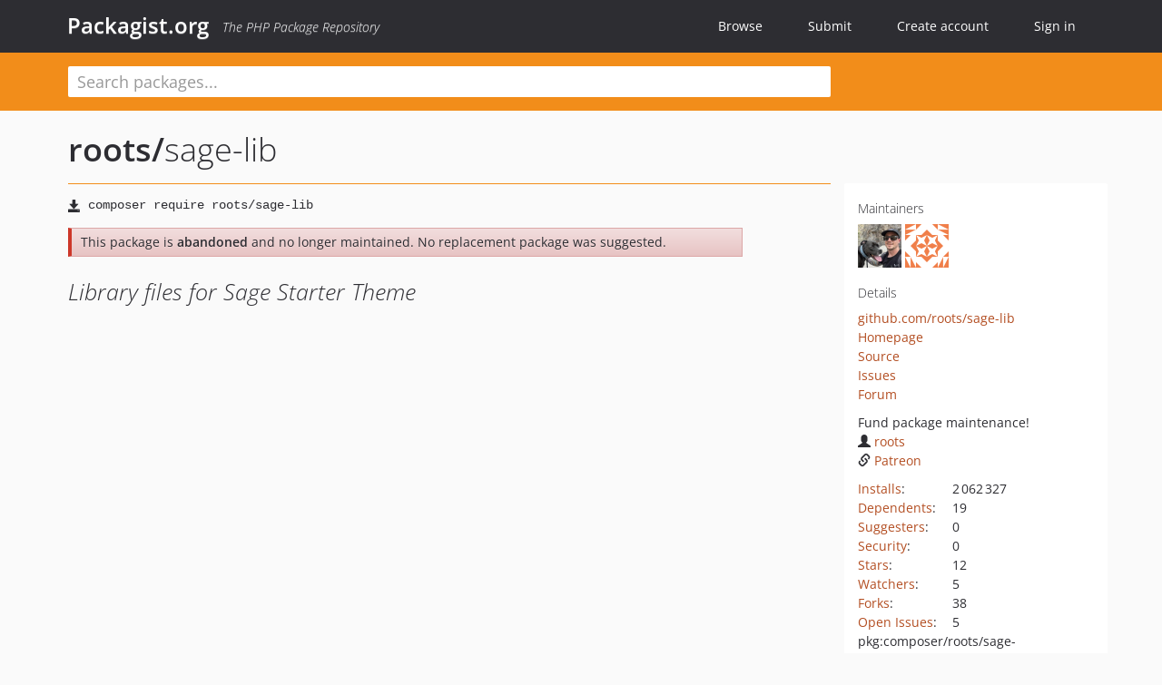

--- FILE ---
content_type: text/html; charset=UTF-8
request_url: https://packagist.org/packages/roots/sage-lib
body_size: 5185
content:
<!DOCTYPE html>
<html>
    <head>
        <meta charset="UTF-8" />

        <title>roots/sage-lib - Packagist.org</title>
        <meta name="description" content="Library files for Sage Starter Theme" />
        <meta name="author" content="Jordi Boggiano" />
            <link rel="canonical" href="https://packagist.org/packages/roots/sage-lib" />

        <meta name="viewport" content="width=device-width, initial-scale=1.0" />

        <link rel="shortcut icon" href="/favicon.ico?v=1768839456" />

        <link rel="stylesheet" href="/build/app.css?v=1768839456" />
        
            <link rel="alternate" type="application/rss+xml" title="New Releases - roots/sage-lib" href="https://packagist.org/feeds/package.roots/sage-lib.rss" />
    <link rel="alternate" type="application/rss+xml" title="New Releases - roots" href="https://packagist.org/feeds/vendor.roots.rss" />
            <link rel="alternate" type="application/rss+xml" title="Newly Submitted Packages - Packagist.org" href="https://packagist.org/feeds/packages.rss" />
        <link rel="alternate" type="application/rss+xml" title="New Releases - Packagist.org" href="https://packagist.org/feeds/releases.rss" />
        

        <link rel="search" type="application/opensearchdescription+xml" href="/search.osd?v=1768839456" title="Packagist.org" />

        <script nonce="8iIBl8l67SHYLyDPuZyfHA==">
            var onloadRecaptchaCallback = function() {
                document.querySelectorAll('.recaptcha-protected').forEach((el) => {
                    el.closest('form').querySelectorAll('button, input[type="submit"]').forEach((submit) => {
                        grecaptcha.render(submit, {
                            'sitekey' : '6LfKiPoUAAAAAGlKWkhEEx7X8muIVYy6oA0GNdX0',
                            'callback' : function (token) {
                                submit.form.submit();
                            }
                        });
                    })
                });
            };
        </script>
        
            <link rel="stylesheet" href="/css/github/markdown.css?v=1768839456">
        </head>
    <body>
    <section class="wrap">
        <header class="navbar-wrapper navbar-fixed-top">
                        <nav class="container">
                <div class="navbar" role="navigation">
                    <div class="navbar-header">
                        <button type="button" class="navbar-toggle" data-toggle="collapse" data-target=".navbar-collapse">
                            <span class="sr-only">Toggle navigation</span>
                            <span class="icon-bar"></span>
                            <span class="icon-bar"></span>
                            <span class="icon-bar"></span>
                        </button>
                        <h1 class="navbar-brand"><a href="/">Packagist.org</a> <em class="hidden-sm hidden-xs">The PHP Package Repository</em></h1>
                    </div>

                    <div class="collapse navbar-collapse">
                        <ul class="nav navbar-nav">
                            <li>
                                <a href="/explore/">Browse</a>
                            </li>
                            <li>
                                <a href="/packages/submit">Submit</a>
                            </li>                            <li>
                                <a href="/register/">Create account</a>
                            </li>
                            <li class="nav-user">
                                <section class="nav-user-signin">
                                    <a href="/login/">Sign in</a>

                                    <section class="signin-box">
                                        <form action="/login/" method="POST" id="nav_login">
                                            <div class="input-group">
                                                <input class="form-control" type="text" id="_username" name="_username" placeholder="Username / Email">
                                                <span class="input-group-addon"><span class="icon-user"></span></span>
                                            </div>
                                            <div class="input-group">
                                                <input class="form-control" type="password" id="_password" name="_password" placeholder="Password">
                                                <span class="input-group-addon"><span class="icon-lock"></span></span>
                                            </div>

                                            <div class="checkbox">
                                                <label for="_remember_me">
                                                    <input type="checkbox" id="_remember_me" name="_remember_me" value="on" checked="checked" /> Remember me
                                                </label>
                                            </div>
                                            <div class="signin-box-buttons">
                                                <a href="/login/github" class="pull-right btn btn-primary btn-github"><span class="icon-github"></span>Use Github</a>
                                                <button type="submit" class="btn btn-success" id="_submit_mini" name="_submit">Log in</button>
                                            </div>
                                        </form>

                                        <div class="signin-box-register">
                                            <a href="/register/">No account yet? Create one now!</a>
                                        </div>
                                    </section>
                                </section>
                            </li>                        </ul>
                    </div>
                </div>
            </nav>
        </header>

        <section class="wrapper wrapper-search">
    <div class="container ">
        <form name="search_query" method="get" action="/search/" id="search-form" autocomplete="off">
            <div class="sortable row">
                <div class="col-xs-12 js-search-field-wrapper col-md-9">
                                                            <input type="search" id="search_query_query" name="query" required="required" autocomplete="off" placeholder="Search packages..." tabindex="1" class=" form-control" value="" />
                </div>
            </div>
        </form>    </div>
</section>


                
        
        <section class="wrapper">
            <section class="container content" role="main">
                                    <div id="search-container" class="hidden">
                        <div class="row">
                            <div class="search-list col-md-9"></div>

                            <div class="search-facets col-md-3">
                                <div class="search-facets-active-filters"></div>
                                <div class="search-facets-type"></div>
                                <div class="search-facets-tags"></div>
                            </div>
                        </div>

                        <div class="row">
                            <div class="col-md-9">
                                <div id="powered-by">
                                    Search by <a href="https://www.algolia.com/"><img src="/img/algolia-logo-light.svg?v=1768839456"></a>
                                </div>
                                <div id="pagination-container">
                                    <div class="pagination"></div>
                                </div>
                            </div>
                        </div>
                    </div>
                
                    <div class="row" id="view-package-page">
        <div class="col-xs-12 package">
            <div class="package-header">

                <div class="row">
                    <div class="col-md-9">
                        <h2 class="title">
                                                        <a href="/packages/roots/">roots<span class="hidden"> </span>/</a><span class="hidden"> </span>sage-lib
                        </h2>
                    </div>
                </div>
            </div>

            <div class="row">
                <div class="col-md-8">
                    <p class="requireme"><i class="glyphicon glyphicon-save"></i> <input type="text" readonly="readonly" value="composer require roots/sage-lib" /></p>

                    
                                            <div class="alert alert-danger">
                            This package is <strong>abandoned</strong> and no longer maintained.
                                                            No replacement package was suggested.
                                                                                    </div>
                                        
                    
                    <p class="description">Library files for Sage Starter Theme</p>

                                                        </div>

                <div class="col-md-offset-1 col-md-3">
                    <div class="row package-aside">
                        <div class="details col-xs-12 col-sm-6 col-md-12">
                            <h5>Maintainers</h5>
                            <p class="maintainers">
                                <a href="/users/retlehs/"><img width="48" height="48" title="retlehs" src="https://www.gravatar.com/avatar/f3f71fa88954b93f55af5e121f1d8c38d240a0d17712c092a389bcccffa34415?s=48&amp;d=identicon" srcset="https://www.gravatar.com/avatar/f3f71fa88954b93f55af5e121f1d8c38d240a0d17712c092a389bcccffa34415?s=96&amp;d=identicon 2x"></a>
                                <a href="/users/QWp6t/"><img width="48" height="48" title="QWp6t" src="https://www.gravatar.com/avatar/1ab26aec6b8f0812974172b493176399142f03701c0578a40a0636fc9851bfdc?s=48&amp;d=identicon" srcset="https://www.gravatar.com/avatar/1ab26aec6b8f0812974172b493176399142f03701c0578a40a0636fc9851bfdc?s=96&amp;d=identicon 2x"></a>
                                                            </p>

                            
                            <h5>Details</h5>
                                                        <p class="canonical">
                                <a href="https://github.com/roots/sage-lib" title="Canonical Repository URL">github.com/roots/sage-lib</a>
                            </p>

                                                            <p><a rel="nofollow noopener external noindex ugc" href="https://roots.io/sage/">Homepage</a></p>
                                                                                        <p><a rel="nofollow noopener external noindex ugc" href="https://github.com/roots/sage-lib/tree/9.0.9">Source</a></p>
                                                                                        <p><a rel="nofollow noopener external noindex ugc" href="https://github.com/roots/sage-lib/issues">Issues</a></p>
                                                                                                                                                <p><a rel="nofollow noopener external noindex ugc" href="https://discourse.roots.io/">Forum</a></p>
                                                                                                                                        </div>

                                                    <div class="facts funding col-xs-12 col-sm-6 col-md-12">
                                <p>
                                    Fund package maintenance!
                                                                            <br><a rel="nofollow noopener external noindex ugc" href="https://github.com/roots">
                                                                                                                                        <i class="glyphicon glyphicon-user"></i>roots
                                                                                    </a>
                                                                            <br><a rel="nofollow noopener external noindex ugc" href="https://www.patreon.com/rootsdev">
                                                                                                                                        <i class="glyphicon glyphicon-link"></i>Patreon
                                                                                    </a>
                                                                </div>
                        
                        <div class="facts col-xs-12 col-sm-6 col-md-12">
                            <p>
                                <span>
                                    <a href="/packages/roots/sage-lib/stats" rel="nofollow">Installs</a>:
                                </span>
                                2&#8201;062&#8201;327                            </p>
                                                            <p>
                                    <span>
                                        <a href="/packages/roots/sage-lib/dependents?order_by=downloads" rel="nofollow">Dependents</a>:
                                    </span>
                                    19
                                </p>
                                                                                        <p>
                                    <span>
                                        <a href="/packages/roots/sage-lib/suggesters" rel="nofollow">Suggesters</a>:
                                    </span>
                                    0
                                </p>
                                                                                        <p>
                                    <span>
                                        <a href="/packages/roots/sage-lib/advisories" rel="nofollow">Security</a>:
                                    </span>
                                    0
                                </p>
                                                                                        <p>
                                    <span>
                                        <a href="https://github.com/roots/sage-lib/stargazers">Stars</a>:
                                    </span>
                                    12
                                </p>
                                                                                        <p>
                                    <span>
                                        <a href="https://github.com/roots/sage-lib/watchers">Watchers</a>:
                                    </span> 5
                                </p>
                                                                                        <p>
                                    <span>
                                        <a href="https://github.com/roots/sage-lib/forks">Forks</a>:
                                    </span>
                                    38
                                </p>
                                                                                        <p>
                                    <span>
                                        <a rel="nofollow noopener external noindex ugc" href="https://github.com/roots/sage-lib/issues">Open Issues</a>:
                                    </span>
                                    5
                                </p>
                                                                                                                                            <p><span title="PURL / Package-URL">pkg:composer/roots/sage-lib</span></p>
                        </div>
                    </div>
                </div>
            </div>

            
            
                            <div class="row versions-section">
                    <div class="version-details col-md-9">
                                                    <div class="title">
    <span class="version-number">9.0.9</span>

    <span class="release-date">2018-12-28 01:46 UTC</span>
</div>

<div class="clearfix package-links">
            <div class="row">
                            <div class="clearfix visible-sm-block"></div>                <div class="clearfix visible-md-block visible-lg-block"></div>                <div class="requires col-sm-6 col-md-4 ">
                    <p class="link-type">Requires</p>
                                            <ul><li>php: &gt;=7.1</li><li><a href="/packages/composer/installers">composer/installers</a>: ~1.0</li><li><a href="/packages/illuminate/config">illuminate/config</a>: ~5.6</li><li><a href="/packages/illuminate/view">illuminate/view</a>: ~5.6</li></ul>
                                    </div>
                                                            <div class="devRequires col-sm-6 col-md-4 ">
                    <p class="link-type">Requires (Dev)</p>
                                            <ul><li><a href="/packages/squizlabs/php_codesniffer">squizlabs/php_codesniffer</a>: ~3.3.1</li></ul>
                                    </div>
                            <div class="clearfix visible-sm-block"></div>                                <div class="suggests col-sm-6 col-md-4 hidden-xs">
                    <p class="link-type">Suggests</p>
                                            <p class="no-links">None</p>
                                    </div>
                                            <div class="clearfix visible-md-block visible-lg-block"></div>                <div class="provides col-sm-6 col-md-4 hidden-xs">
                    <p class="link-type">Provides</p>
                                            <p class="no-links">None</p>
                                    </div>
                            <div class="clearfix visible-sm-block"></div>                                <div class="conflicts col-sm-6 col-md-4 hidden-xs">
                    <p class="link-type">Conflicts</p>
                                            <p class="no-links">None</p>
                                    </div>
                                                            <div class="replaces col-sm-6 col-md-4 hidden-xs">
                    <p class="link-type">Replaces</p>
                                            <p class="no-links">None</p>
                                    </div>
                    </div>
    </div>

<div class="metadata">
    <p class="license"><i class="glyphicon glyphicon-copyright-mark" title="License"></i> MIT <span class="source-reference"><i class="glyphicon glyphicon-bookmark" title="Source Reference"></i> b9adfbd72faf997b226d5a9f06b8ea74260e72fd</span></p>

            <i class="glyphicon glyphicon-user" title="Authors"></i>
        <ul class="authors">
                            <li><a rel="nofollow noopener external noindex ugc" href="https://github.com/retlehs">Ben Word</a>                        <span class="visible-sm-inline visible-md-inline visible-lg-inline">&lt;ben<span style="display:none">.woop</span>@benword.com&gt;</span></li>
                            <li><a rel="nofollow noopener external noindex ugc" href="https://github.com/qwp6t">QWp6t</a>                        <span class="visible-sm-inline visible-md-inline visible-lg-inline">&lt;hi<span style="display:none">.woop</span>@qwp6t.me&gt;</span></li>
                    </ul>
    
            <p class="tags">
            <i class="glyphicon glyphicon-tag" title="Tags"></i>
            <a rel="nofollow noindex" href="https://packagist.org/search/?tags=wordpress">wordpress</a></p>
    </div>

                                            </div>
                    <div class="col-md-3 no-padding">
                        <div class="package-aside versions-wrapper">
    <ul class="versions">
                                <li class="details-toggler version" data-version-id="dev-master" data-load-more="/versions/4244945.json">
                <a rel="nofollow noindex" href="#dev-master" class="version-number">dev-master</a>

                
                            </li>
                                <li class="details-toggler version open" data-version-id="9.0.9" data-load-more="/versions/2760862.json">
                <a rel="nofollow noindex" href="#9.0.9" class="version-number">9.0.9</a>

                
                            </li>
                                <li class="details-toggler version" data-version-id="9.0.8" data-load-more="/versions/2755793.json">
                <a rel="nofollow noindex" href="#9.0.8" class="version-number">9.0.8</a>

                
                            </li>
                                <li class="details-toggler version" data-version-id="9.0.7" data-load-more="/versions/2661275.json">
                <a rel="nofollow noindex" href="#9.0.7" class="version-number">9.0.7</a>

                
                            </li>
                                <li class="details-toggler version" data-version-id="9.0.6" data-load-more="/versions/2652719.json">
                <a rel="nofollow noindex" href="#9.0.6" class="version-number">9.0.6</a>

                
                            </li>
                                <li class="details-toggler version" data-version-id="9.0.5" data-load-more="/versions/2468286.json">
                <a rel="nofollow noindex" href="#9.0.5" class="version-number">9.0.5</a>

                
                            </li>
                                <li class="details-toggler version" data-version-id="9.0.4" data-load-more="/versions/2450840.json">
                <a rel="nofollow noindex" href="#9.0.4" class="version-number">9.0.4</a>

                
                            </li>
                                <li class="details-toggler version" data-version-id="9.0.3" data-load-more="/versions/2450657.json">
                <a rel="nofollow noindex" href="#9.0.3" class="version-number">9.0.3</a>

                
                            </li>
                                <li class="details-toggler version" data-version-id="9.0.2" data-load-more="/versions/2412941.json">
                <a rel="nofollow noindex" href="#9.0.2" class="version-number">9.0.2</a>

                
                            </li>
                                <li class="details-toggler version" data-version-id="9.0.1" data-load-more="/versions/2135390.json">
                <a rel="nofollow noindex" href="#9.0.1" class="version-number">9.0.1</a>

                
                            </li>
                                <li class="details-toggler version" data-version-id="9.0.0" data-load-more="/versions/2135347.json">
                <a rel="nofollow noindex" href="#9.0.0" class="version-number">9.0.0</a>

                
                            </li>
                                <li class="details-toggler version" data-version-id="9.0.0-beta.4" data-load-more="/versions/1551276.json">
                <a rel="nofollow noindex" href="#9.0.0-beta.4" class="version-number">9.0.0-beta.4</a>

                
                            </li>
                                <li class="details-toggler version last" data-version-id="9.0.0-beta.3" data-load-more="/versions/1490024.json">
                <a rel="nofollow noindex" href="#9.0.0-beta.3" class="version-number">9.0.0-beta.3</a>

                
                            </li>
            </ul>
    <div class="hidden versions-expander">
        <i class="glyphicon glyphicon-chevron-down"></i>
    </div>
</div>

    <div class="last-update">
                    <p class="auto-update-success">This package is auto-updated.</p>
                <p>Last update: 2022-04-14 14:44:48 UTC </p>
            </div>
                    </div>
                </div>
            
                            <hr class="clearfix">
                <div class="readme markdown-body">
                    <h1>README</h1>
                    
<p><a href="https://packagist.org/packages/roots/sage-lib" rel="nofollow noindex noopener external ugc"><img src="https://camo.githubusercontent.com/4c17182e6a7f077c3fc69a576ce07854bccf69d7234b2fcc58a2ba4afa066ebc/68747470733a2f2f696d672e736869656c64732e696f2f7061636b61676973742f767072652f726f6f74732f736167652d6c69622e7376673f7374796c653d666c61742d737175617265" alt="Packagist"></a>
<a href="https://travis-ci.org/roots/sage-lib" rel="nofollow noindex noopener external ugc"><img src="https://camo.githubusercontent.com/3fb125c485cba4ee2c7bc2dc87ca8a05059c072c901b7ac32d8741bc7f42a976/68747470733a2f2f696d672e736869656c64732e696f2f7472617669732f726f6f74732f736167652d6c69622e7376673f7374796c653d666c61742d737175617265" alt="Build Status"></a></p>
<p>Sage is a WordPress starter theme with a modern development workflow.</p>
<p>Sage Repo: <a href="https://github.com/roots/sage" rel="nofollow noindex noopener external ugc">https://github.com/roots/sage</a></p>

                </div>
                    </div>
    </div>
            </section>
        </section>
    </section>

        <footer class="wrapper-footer">
            <nav class="container">
                <div class="row">
                    <ul class="social col-xs-7 col-sm-4 col-md-2 pull-right">
                        <li><a href="http://github.com/composer/packagist" title="GitHub"><span class="icon-github"></span></a></li>
                        <li><a href="https://x.com/packagist" title="Follow @packagist"><span class="icon-twitter"></span></a></li>
                        <li><a href="mailto:contact@packagist.org" title="Contact"><span class="icon-mail"></span></a></li>
                    </ul>

                    <ul class="col-xs-4 col-sm-4 col-md-2">
                        <li><a href="/about">About Packagist.org</a></li>
                        <li><a href="/feeds/" rel="nofollow">Atom/RSS Feeds</a></li>
                    </ul>

                    <div class="clearfix visible-xs-block"></div>

                    <ul class="col-xs-3 col-sm-4 col-md-2">
                        <li><a href="/statistics" rel="nofollow">Statistics</a></li>
                        <li><a href="/explore/">Browse Packages</a></li>
                    </ul>

                    <div class="clearfix visible-xs-block visible-sm-block"></div>

                    <ul class="col-xs-3 col-sm-4 col-md-2">
                        <li><a href="/apidoc">API</a></li>
                        <li><a href="/mirrors">Mirrors</a></li>
                    </ul>

                    <div class="clearfix visible-xs-block"></div>

                    <ul class="col-xs-3 col-sm-4 col-md-2">
                        <li><a href="https://status.packagist.org/">Status</a></li>
                        <li><a href="https://p.datadoghq.com/sb/x98w56x71erzshui-4a54c45f82bacc991e83302548934b6a">Dashboard</a></li>
                    </ul>
                </div>

                <div class="row sponsor">
                    <p class="col-xs-12 col-md-6"><a class="short" href="https://packagist.com/"><img alt="Private Packagist" src="/img/private-packagist.svg?v2?v=1768839456" /></a> provides maintenance and hosting</p>
                    <p class="col-xs-12 col-md-6"><a class="long" href="https://bunny.net/"><img alt="Bunny.net" src="/img/bunny-net.svg?v=1768839456" /></a> provides bandwidth and CDN</p>
                    <p class="col-xs-12 col-md-6"><a class="short" href="https://www.aikido.dev/"><img alt="Aikido" src="/img/aikido.svg?v=1768839456" /></a> provides malware detection</p>
                    <p class="col-xs-12 col-md-6"><a class="long" href="https://datadog.com/"><img alt="Datadog" src="/img/datadog.svg?v=1768839456" /></a> provides monitoring</p>
                    <p class="col-xs-12 text-center"><a href="/sponsor/">Sponsor Packagist.org &amp; Composer</a></p>
                </div>
            </nav>
        </footer>

        <script nonce="8iIBl8l67SHYLyDPuZyfHA==">
            var algoliaConfig = {"app_id":"M58222SH95","search_key":"5ae4d03c98685bd7364c2e0fd819af05","index_name":"packagist"};
                        window.process = {
                env: { DEBUG: undefined },
            };
        </script>
        
        <script nonce="8iIBl8l67SHYLyDPuZyfHA==" src="/build/app.js?v=1768839456"></script>

            </body>
</html>
